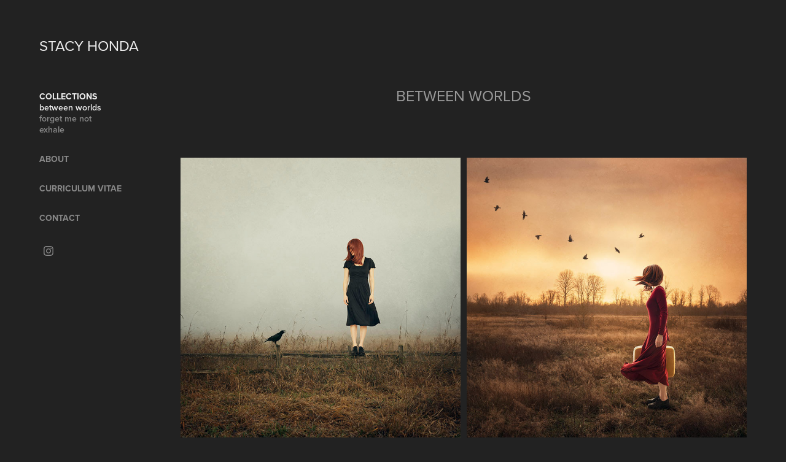

--- FILE ---
content_type: text/html; charset=utf-8
request_url: https://stacyhonda.com/
body_size: 4938
content:
<!DOCTYPE HTML>
<html lang="en-US">
<head>
  <meta charset="UTF-8" />
  <meta name="viewport" content="width=device-width, initial-scale=1" />
      <meta name="keywords"  content="Stacy Honda" />
      <meta name="description"  content="Portfolio of Stacy Honda fine art photography" />
      <meta name="twitter:card"  content="summary_large_image" />
      <meta name="twitter:site"  content="@AdobePortfolio" />
      <meta  property="og:title" content="Stacy Honda" />
      <meta  property="og:description" content="Portfolio of Stacy Honda fine art photography" />
      <meta  property="og:image" content="https://cdn.myportfolio.com/8ddce3bebfd3d44d69f8b28d79ff8644/10ddc37d-020b-4e9d-b88c-7d370539c6ed_car_202x158.jpg?h=f636eccc14b4bbe50c744cdce7e254f2" />
      <link rel="icon" href="[data-uri]"  />
      <link rel="stylesheet" href="/dist/css/main.css" type="text/css" />
      <link rel="stylesheet" href="https://cdn.myportfolio.com/8ddce3bebfd3d44d69f8b28d79ff8644/cf575e653bedfdf570c28520dbac35851745762608.css?h=13a08d8c64d882a0b7d2b14eb8891747" type="text/css" />
    <link rel="canonical" href="https://stacyhonda.com/conceptual-portraits" />
      <title>Stacy Honda</title>
    <script type="text/javascript" src="//use.typekit.net/ik/[base64].js?cb=35f77bfb8b50944859ea3d3804e7194e7a3173fb" async onload="
    try {
      window.Typekit.load();
    } catch (e) {
      console.warn('Typekit not loaded.');
    }
    "></script>
</head>
  <body class="transition-enabled">  <div class='page-background-video page-background-video-with-panel'>
  </div>
  <div class="js-responsive-nav">
    <div class="responsive-nav has-social">
      <div class="close-responsive-click-area js-close-responsive-nav">
        <div class="close-responsive-button"></div>
      </div>
          <nav data-hover-hint="nav">
              <ul class="group">
                  <li class="gallery-title"><a href="/work"  >collections</a></li>
            <li class="project-title"><a href="/conceptual-portraits" class="active" >between worlds</a></li>
            <li class="project-title"><a href="/forget-me-not"  >forget me not</a></li>
            <li class="project-title"><a href="/shed"  >exhale</a></li>
              </ul>
      <div class="page-title">
        <a href="/about" >about</a>
      </div>
      <div class="page-title">
        <a href="/cv" >curriculum vitae</a>
      </div>
      <div class="page-title">
        <a href="/contact" >contact</a>
      </div>
              <div class="social pf-nav-social" data-hover-hint="navSocialIcons">
                <ul>
                        <li>
                          <a href="https://www.instagram.com/stacyhonda/" target="_blank">
                            <svg version="1.1" id="Layer_1" xmlns="http://www.w3.org/2000/svg" xmlns:xlink="http://www.w3.org/1999/xlink" viewBox="0 0 30 24" style="enable-background:new 0 0 30 24;" xml:space="preserve" class="icon">
                            <g>
                              <path d="M15,5.4c2.1,0,2.4,0,3.2,0c0.8,0,1.2,0.2,1.5,0.3c0.4,0.1,0.6,0.3,0.9,0.6c0.3,0.3,0.5,0.5,0.6,0.9
                                c0.1,0.3,0.2,0.7,0.3,1.5c0,0.8,0,1.1,0,3.2s0,2.4,0,3.2c0,0.8-0.2,1.2-0.3,1.5c-0.1,0.4-0.3,0.6-0.6,0.9c-0.3,0.3-0.5,0.5-0.9,0.6
                                c-0.3,0.1-0.7,0.2-1.5,0.3c-0.8,0-1.1,0-3.2,0s-2.4,0-3.2,0c-0.8,0-1.2-0.2-1.5-0.3c-0.4-0.1-0.6-0.3-0.9-0.6
                                c-0.3-0.3-0.5-0.5-0.6-0.9c-0.1-0.3-0.2-0.7-0.3-1.5c0-0.8,0-1.1,0-3.2s0-2.4,0-3.2c0-0.8,0.2-1.2,0.3-1.5c0.1-0.4,0.3-0.6,0.6-0.9
                                c0.3-0.3,0.5-0.5,0.9-0.6c0.3-0.1,0.7-0.2,1.5-0.3C12.6,5.4,12.9,5.4,15,5.4 M15,4c-2.2,0-2.4,0-3.3,0c-0.9,0-1.4,0.2-1.9,0.4
                                c-0.5,0.2-1,0.5-1.4,0.9C7.9,5.8,7.6,6.2,7.4,6.8C7.2,7.3,7.1,7.9,7,8.7C7,9.6,7,9.8,7,12s0,2.4,0,3.3c0,0.9,0.2,1.4,0.4,1.9
                                c0.2,0.5,0.5,1,0.9,1.4c0.4,0.4,0.9,0.7,1.4,0.9c0.5,0.2,1.1,0.3,1.9,0.4c0.9,0,1.1,0,3.3,0s2.4,0,3.3,0c0.9,0,1.4-0.2,1.9-0.4
                                c0.5-0.2,1-0.5,1.4-0.9c0.4-0.4,0.7-0.9,0.9-1.4c0.2-0.5,0.3-1.1,0.4-1.9c0-0.9,0-1.1,0-3.3s0-2.4,0-3.3c0-0.9-0.2-1.4-0.4-1.9
                                c-0.2-0.5-0.5-1-0.9-1.4c-0.4-0.4-0.9-0.7-1.4-0.9c-0.5-0.2-1.1-0.3-1.9-0.4C17.4,4,17.2,4,15,4L15,4L15,4z"/>
                              <path d="M15,7.9c-2.3,0-4.1,1.8-4.1,4.1s1.8,4.1,4.1,4.1s4.1-1.8,4.1-4.1S17.3,7.9,15,7.9L15,7.9z M15,14.7c-1.5,0-2.7-1.2-2.7-2.7
                                c0-1.5,1.2-2.7,2.7-2.7s2.7,1.2,2.7,2.7C17.7,13.5,16.5,14.7,15,14.7L15,14.7z"/>
                              <path d="M20.2,7.7c0,0.5-0.4,1-1,1s-1-0.4-1-1s0.4-1,1-1S20.2,7.2,20.2,7.7L20.2,7.7z"/>
                            </g>
                            </svg>
                          </a>
                        </li>
                </ul>
              </div>
          </nav>
    </div>
  </div>
  <div class="site-wrap cfix js-site-wrap">
    <div class="site-container">
      <div class="site-content e2e-site-content">
        <div class="sidebar-content">
          <header class="site-header">
              <div class="logo-wrap" data-hover-hint="logo">
                    <div class="logo e2e-site-logo-text logo-text  ">
    <a href="" class="preserve-whitespace">Stacy Honda</a>

</div>
              </div>
  <div class="hamburger-click-area js-hamburger">
    <div class="hamburger">
      <i></i>
      <i></i>
      <i></i>
    </div>
  </div>
          </header>
              <nav data-hover-hint="nav">
              <ul class="group">
                  <li class="gallery-title"><a href="/work"  >collections</a></li>
            <li class="project-title"><a href="/conceptual-portraits" class="active" >between worlds</a></li>
            <li class="project-title"><a href="/forget-me-not"  >forget me not</a></li>
            <li class="project-title"><a href="/shed"  >exhale</a></li>
              </ul>
      <div class="page-title">
        <a href="/about" >about</a>
      </div>
      <div class="page-title">
        <a href="/cv" >curriculum vitae</a>
      </div>
      <div class="page-title">
        <a href="/contact" >contact</a>
      </div>
                  <div class="social pf-nav-social" data-hover-hint="navSocialIcons">
                    <ul>
                            <li>
                              <a href="https://www.instagram.com/stacyhonda/" target="_blank">
                                <svg version="1.1" id="Layer_1" xmlns="http://www.w3.org/2000/svg" xmlns:xlink="http://www.w3.org/1999/xlink" viewBox="0 0 30 24" style="enable-background:new 0 0 30 24;" xml:space="preserve" class="icon">
                                <g>
                                  <path d="M15,5.4c2.1,0,2.4,0,3.2,0c0.8,0,1.2,0.2,1.5,0.3c0.4,0.1,0.6,0.3,0.9,0.6c0.3,0.3,0.5,0.5,0.6,0.9
                                    c0.1,0.3,0.2,0.7,0.3,1.5c0,0.8,0,1.1,0,3.2s0,2.4,0,3.2c0,0.8-0.2,1.2-0.3,1.5c-0.1,0.4-0.3,0.6-0.6,0.9c-0.3,0.3-0.5,0.5-0.9,0.6
                                    c-0.3,0.1-0.7,0.2-1.5,0.3c-0.8,0-1.1,0-3.2,0s-2.4,0-3.2,0c-0.8,0-1.2-0.2-1.5-0.3c-0.4-0.1-0.6-0.3-0.9-0.6
                                    c-0.3-0.3-0.5-0.5-0.6-0.9c-0.1-0.3-0.2-0.7-0.3-1.5c0-0.8,0-1.1,0-3.2s0-2.4,0-3.2c0-0.8,0.2-1.2,0.3-1.5c0.1-0.4,0.3-0.6,0.6-0.9
                                    c0.3-0.3,0.5-0.5,0.9-0.6c0.3-0.1,0.7-0.2,1.5-0.3C12.6,5.4,12.9,5.4,15,5.4 M15,4c-2.2,0-2.4,0-3.3,0c-0.9,0-1.4,0.2-1.9,0.4
                                    c-0.5,0.2-1,0.5-1.4,0.9C7.9,5.8,7.6,6.2,7.4,6.8C7.2,7.3,7.1,7.9,7,8.7C7,9.6,7,9.8,7,12s0,2.4,0,3.3c0,0.9,0.2,1.4,0.4,1.9
                                    c0.2,0.5,0.5,1,0.9,1.4c0.4,0.4,0.9,0.7,1.4,0.9c0.5,0.2,1.1,0.3,1.9,0.4c0.9,0,1.1,0,3.3,0s2.4,0,3.3,0c0.9,0,1.4-0.2,1.9-0.4
                                    c0.5-0.2,1-0.5,1.4-0.9c0.4-0.4,0.7-0.9,0.9-1.4c0.2-0.5,0.3-1.1,0.4-1.9c0-0.9,0-1.1,0-3.3s0-2.4,0-3.3c0-0.9-0.2-1.4-0.4-1.9
                                    c-0.2-0.5-0.5-1-0.9-1.4c-0.4-0.4-0.9-0.7-1.4-0.9c-0.5-0.2-1.1-0.3-1.9-0.4C17.4,4,17.2,4,15,4L15,4L15,4z"/>
                                  <path d="M15,7.9c-2.3,0-4.1,1.8-4.1,4.1s1.8,4.1,4.1,4.1s4.1-1.8,4.1-4.1S17.3,7.9,15,7.9L15,7.9z M15,14.7c-1.5,0-2.7-1.2-2.7-2.7
                                    c0-1.5,1.2-2.7,2.7-2.7s2.7,1.2,2.7,2.7C17.7,13.5,16.5,14.7,15,14.7L15,14.7z"/>
                                  <path d="M20.2,7.7c0,0.5-0.4,1-1,1s-1-0.4-1-1s0.4-1,1-1S20.2,7.2,20.2,7.7L20.2,7.7z"/>
                                </g>
                                </svg>
                              </a>
                            </li>
                    </ul>
                  </div>
              </nav>
        </div>
        <main>
  <div class="page-container" data-context="page.page.container" data-hover-hint="pageContainer">
    <section class="page standard-modules">
        <header class="page-header content" data-context="pages" data-identity="id:p5c278ed94a8e438d95066f4cf53871b9cc2ec893950da5a3e8eb2">
            <h1 class="title preserve-whitespace">between worlds</h1>
            <p class="description"></p>
        </header>
      <div class="page-content js-page-content" data-context="pages" data-identity="id:p5c278ed94a8e438d95066f4cf53871b9cc2ec893950da5a3e8eb2">
        <div id="project-canvas" class="js-project-modules modules content">
          <div id="project-modules">
              
              
              
              
              
              
              
              <div class="project-module module media_collection project-module-media_collection" data-id="m5c6b115db6d012fd13f828c1fbc648e278c97ca70dd9b14f0ed69"  style="padding-top: 50px;
padding-bottom: 0px;
  width: 100%;
">
  <div class="grid--main js-grid-main" data-grid-max-images="  2
">
    <div class="grid__item-container js-grid-item-container" data-flex-grow="260" style="width:260px; flex-grow:260;" data-width="700" data-height="700">
      <script type="text/html" class="js-lightbox-slide-content">
        <div class="grid__image-wrapper">
          <img src="https://cdn.myportfolio.com/8ddce3bebfd3d44d69f8b28d79ff8644/0f2e1bda-5233-49ee-afcf-b7664ffc0bc5_rw_1200.jpg?h=f03cef93047fbb86afb190be3df82385" srcset="https://cdn.myportfolio.com/8ddce3bebfd3d44d69f8b28d79ff8644/0f2e1bda-5233-49ee-afcf-b7664ffc0bc5_rw_600.jpg?h=7789f88244e949e3b6e3b2337b725403 600w,https://cdn.myportfolio.com/8ddce3bebfd3d44d69f8b28d79ff8644/0f2e1bda-5233-49ee-afcf-b7664ffc0bc5_rw_1200.jpg?h=f03cef93047fbb86afb190be3df82385 700w," alt="The Messenger" sizes="(max-width: 700px) 100vw, 700px">
            <div class="grid__image-caption-lightbox">
              <h6 class="grid__caption-text">The Messenger</h6>
            </div>
        <div>
      </script>
      <img
        class="grid__item-image js-grid__item-image grid__item-image-lazy js-lazy"
        src="[data-uri]"
        alt="The Messenger"
        data-src="https://cdn.myportfolio.com/8ddce3bebfd3d44d69f8b28d79ff8644/0f2e1bda-5233-49ee-afcf-b7664ffc0bc5_rw_1200.jpg?h=f03cef93047fbb86afb190be3df82385"
        data-srcset="https://cdn.myportfolio.com/8ddce3bebfd3d44d69f8b28d79ff8644/0f2e1bda-5233-49ee-afcf-b7664ffc0bc5_rw_600.jpg?h=7789f88244e949e3b6e3b2337b725403 600w,https://cdn.myportfolio.com/8ddce3bebfd3d44d69f8b28d79ff8644/0f2e1bda-5233-49ee-afcf-b7664ffc0bc5_rw_1200.jpg?h=f03cef93047fbb86afb190be3df82385 700w,"
      >
        <div class="grid__image-caption">
          <h6 class="grid__caption-text">The Messenger</h6>
        </div>
      <span class="grid__item-filler" style="padding-bottom:100%;"></span>
    </div>
    <div class="grid__item-container js-grid-item-container" data-flex-grow="260" style="width:260px; flex-grow:260;" data-width="700" data-height="700">
      <script type="text/html" class="js-lightbox-slide-content">
        <div class="grid__image-wrapper">
          <img src="https://cdn.myportfolio.com/8ddce3bebfd3d44d69f8b28d79ff8644/1a81143d-ad44-4602-bd32-2e6cd1cf795c_rw_1200.jpg?h=e657d704ce338811d4279ba3c4a0b094" srcset="https://cdn.myportfolio.com/8ddce3bebfd3d44d69f8b28d79ff8644/1a81143d-ad44-4602-bd32-2e6cd1cf795c_rw_600.jpg?h=fa27835b9ba7aef3ef44c0b3dc3b394e 600w,https://cdn.myportfolio.com/8ddce3bebfd3d44d69f8b28d79ff8644/1a81143d-ad44-4602-bd32-2e6cd1cf795c_rw_1200.jpg?h=e657d704ce338811d4279ba3c4a0b094 700w," alt="The Wind at Your Back" sizes="(max-width: 700px) 100vw, 700px">
            <div class="grid__image-caption-lightbox">
              <h6 class="grid__caption-text">The Wind at Your Back</h6>
            </div>
        <div>
      </script>
      <img
        class="grid__item-image js-grid__item-image grid__item-image-lazy js-lazy"
        src="[data-uri]"
        alt="The Wind at Your Back"
        data-src="https://cdn.myportfolio.com/8ddce3bebfd3d44d69f8b28d79ff8644/1a81143d-ad44-4602-bd32-2e6cd1cf795c_rw_1200.jpg?h=e657d704ce338811d4279ba3c4a0b094"
        data-srcset="https://cdn.myportfolio.com/8ddce3bebfd3d44d69f8b28d79ff8644/1a81143d-ad44-4602-bd32-2e6cd1cf795c_rw_600.jpg?h=fa27835b9ba7aef3ef44c0b3dc3b394e 600w,https://cdn.myportfolio.com/8ddce3bebfd3d44d69f8b28d79ff8644/1a81143d-ad44-4602-bd32-2e6cd1cf795c_rw_1200.jpg?h=e657d704ce338811d4279ba3c4a0b094 700w,"
      >
        <div class="grid__image-caption">
          <h6 class="grid__caption-text">The Wind at Your Back</h6>
        </div>
      <span class="grid__item-filler" style="padding-bottom:100%;"></span>
    </div>
    <div class="grid__item-container js-grid-item-container" data-flex-grow="260" style="width:260px; flex-grow:260;" data-width="700" data-height="700">
      <script type="text/html" class="js-lightbox-slide-content">
        <div class="grid__image-wrapper">
          <img src="https://cdn.myportfolio.com/8ddce3bebfd3d44d69f8b28d79ff8644/3c61f9ff-1aaa-4b42-81e7-04f1a44ff3cf_rw_1200.jpg?h=fb59db202320a25e7670a6471d615c93" srcset="https://cdn.myportfolio.com/8ddce3bebfd3d44d69f8b28d79ff8644/3c61f9ff-1aaa-4b42-81e7-04f1a44ff3cf_rw_600.jpg?h=9f249aad0cacfaa50f7e21f2f0526173 600w,https://cdn.myportfolio.com/8ddce3bebfd3d44d69f8b28d79ff8644/3c61f9ff-1aaa-4b42-81e7-04f1a44ff3cf_rw_1200.jpg?h=fb59db202320a25e7670a6471d615c93 700w," alt="Insight" sizes="(max-width: 700px) 100vw, 700px">
            <div class="grid__image-caption-lightbox">
              <h6 class="grid__caption-text">Insight</h6>
            </div>
        <div>
      </script>
      <img
        class="grid__item-image js-grid__item-image grid__item-image-lazy js-lazy"
        src="[data-uri]"
        alt="Insight"
        data-src="https://cdn.myportfolio.com/8ddce3bebfd3d44d69f8b28d79ff8644/3c61f9ff-1aaa-4b42-81e7-04f1a44ff3cf_rw_1200.jpg?h=fb59db202320a25e7670a6471d615c93"
        data-srcset="https://cdn.myportfolio.com/8ddce3bebfd3d44d69f8b28d79ff8644/3c61f9ff-1aaa-4b42-81e7-04f1a44ff3cf_rw_600.jpg?h=9f249aad0cacfaa50f7e21f2f0526173 600w,https://cdn.myportfolio.com/8ddce3bebfd3d44d69f8b28d79ff8644/3c61f9ff-1aaa-4b42-81e7-04f1a44ff3cf_rw_1200.jpg?h=fb59db202320a25e7670a6471d615c93 700w,"
      >
        <div class="grid__image-caption">
          <h6 class="grid__caption-text">Insight</h6>
        </div>
      <span class="grid__item-filler" style="padding-bottom:100%;"></span>
    </div>
    <div class="grid__item-container js-grid-item-container" data-flex-grow="260" style="width:260px; flex-grow:260;" data-width="700" data-height="700">
      <script type="text/html" class="js-lightbox-slide-content">
        <div class="grid__image-wrapper">
          <img src="https://cdn.myportfolio.com/8ddce3bebfd3d44d69f8b28d79ff8644/fbae8711-576d-44e6-8357-7601da5da99f_rw_1200.jpg?h=8a4fa03ff098cc107c624af1ae11c8c4" srcset="https://cdn.myportfolio.com/8ddce3bebfd3d44d69f8b28d79ff8644/fbae8711-576d-44e6-8357-7601da5da99f_rw_600.jpg?h=5dc40b1dc58374f91c450ebb97f7e7ed 600w,https://cdn.myportfolio.com/8ddce3bebfd3d44d69f8b28d79ff8644/fbae8711-576d-44e6-8357-7601da5da99f_rw_1200.jpg?h=8a4fa03ff098cc107c624af1ae11c8c4 700w," alt="Ready to Fly" sizes="(max-width: 700px) 100vw, 700px">
            <div class="grid__image-caption-lightbox">
              <h6 class="grid__caption-text">Ready to Fly</h6>
            </div>
        <div>
      </script>
      <img
        class="grid__item-image js-grid__item-image grid__item-image-lazy js-lazy"
        src="[data-uri]"
        alt="Ready to Fly"
        data-src="https://cdn.myportfolio.com/8ddce3bebfd3d44d69f8b28d79ff8644/fbae8711-576d-44e6-8357-7601da5da99f_rw_1200.jpg?h=8a4fa03ff098cc107c624af1ae11c8c4"
        data-srcset="https://cdn.myportfolio.com/8ddce3bebfd3d44d69f8b28d79ff8644/fbae8711-576d-44e6-8357-7601da5da99f_rw_600.jpg?h=5dc40b1dc58374f91c450ebb97f7e7ed 600w,https://cdn.myportfolio.com/8ddce3bebfd3d44d69f8b28d79ff8644/fbae8711-576d-44e6-8357-7601da5da99f_rw_1200.jpg?h=8a4fa03ff098cc107c624af1ae11c8c4 700w,"
      >
        <div class="grid__image-caption">
          <h6 class="grid__caption-text">Ready to Fly</h6>
        </div>
      <span class="grid__item-filler" style="padding-bottom:100%;"></span>
    </div>
    <div class="grid__item-container js-grid-item-container" data-flex-grow="260" style="width:260px; flex-grow:260;" data-width="700" data-height="700">
      <script type="text/html" class="js-lightbox-slide-content">
        <div class="grid__image-wrapper">
          <img src="https://cdn.myportfolio.com/8ddce3bebfd3d44d69f8b28d79ff8644/af4ada8c-e205-4496-83ff-b7f2bf975e6c_rw_1200.jpg?h=ad52021347b313da1e0d91afc5131a37" srcset="https://cdn.myportfolio.com/8ddce3bebfd3d44d69f8b28d79ff8644/af4ada8c-e205-4496-83ff-b7f2bf975e6c_rw_600.jpg?h=8912259b98c7d29c9d84607e11fada59 600w,https://cdn.myportfolio.com/8ddce3bebfd3d44d69f8b28d79ff8644/af4ada8c-e205-4496-83ff-b7f2bf975e6c_rw_1200.jpg?h=ad52021347b313da1e0d91afc5131a37 700w," alt="Bittersweet" sizes="(max-width: 700px) 100vw, 700px">
            <div class="grid__image-caption-lightbox">
              <h6 class="grid__caption-text">Bittersweet</h6>
            </div>
        <div>
      </script>
      <img
        class="grid__item-image js-grid__item-image grid__item-image-lazy js-lazy"
        src="[data-uri]"
        alt="Bittersweet"
        data-src="https://cdn.myportfolio.com/8ddce3bebfd3d44d69f8b28d79ff8644/af4ada8c-e205-4496-83ff-b7f2bf975e6c_rw_1200.jpg?h=ad52021347b313da1e0d91afc5131a37"
        data-srcset="https://cdn.myportfolio.com/8ddce3bebfd3d44d69f8b28d79ff8644/af4ada8c-e205-4496-83ff-b7f2bf975e6c_rw_600.jpg?h=8912259b98c7d29c9d84607e11fada59 600w,https://cdn.myportfolio.com/8ddce3bebfd3d44d69f8b28d79ff8644/af4ada8c-e205-4496-83ff-b7f2bf975e6c_rw_1200.jpg?h=ad52021347b313da1e0d91afc5131a37 700w,"
      >
        <div class="grid__image-caption">
          <h6 class="grid__caption-text">Bittersweet</h6>
        </div>
      <span class="grid__item-filler" style="padding-bottom:100%;"></span>
    </div>
    <div class="grid__item-container js-grid-item-container" data-flex-grow="260" style="width:260px; flex-grow:260;" data-width="700" data-height="700">
      <script type="text/html" class="js-lightbox-slide-content">
        <div class="grid__image-wrapper">
          <img src="https://cdn.myportfolio.com/8ddce3bebfd3d44d69f8b28d79ff8644/09bc944d-b00f-4188-bbd5-9389795745ab_rw_1200.jpg?h=bfa3885740b347378eed152a8b3c93fd" srcset="https://cdn.myportfolio.com/8ddce3bebfd3d44d69f8b28d79ff8644/09bc944d-b00f-4188-bbd5-9389795745ab_rw_600.jpg?h=8e4baf5ed4ba2c74c29ef903b5a1edd6 600w,https://cdn.myportfolio.com/8ddce3bebfd3d44d69f8b28d79ff8644/09bc944d-b00f-4188-bbd5-9389795745ab_rw_1200.jpg?h=bfa3885740b347378eed152a8b3c93fd 700w," alt="Nest" sizes="(max-width: 700px) 100vw, 700px">
            <div class="grid__image-caption-lightbox">
              <h6 class="grid__caption-text">Nest</h6>
            </div>
        <div>
      </script>
      <img
        class="grid__item-image js-grid__item-image grid__item-image-lazy js-lazy"
        src="[data-uri]"
        alt="Nest"
        data-src="https://cdn.myportfolio.com/8ddce3bebfd3d44d69f8b28d79ff8644/09bc944d-b00f-4188-bbd5-9389795745ab_rw_1200.jpg?h=bfa3885740b347378eed152a8b3c93fd"
        data-srcset="https://cdn.myportfolio.com/8ddce3bebfd3d44d69f8b28d79ff8644/09bc944d-b00f-4188-bbd5-9389795745ab_rw_600.jpg?h=8e4baf5ed4ba2c74c29ef903b5a1edd6 600w,https://cdn.myportfolio.com/8ddce3bebfd3d44d69f8b28d79ff8644/09bc944d-b00f-4188-bbd5-9389795745ab_rw_1200.jpg?h=bfa3885740b347378eed152a8b3c93fd 700w,"
      >
        <div class="grid__image-caption">
          <h6 class="grid__caption-text">Nest</h6>
        </div>
      <span class="grid__item-filler" style="padding-bottom:100%;"></span>
    </div>
    <div class="grid__item-container js-grid-item-container" data-flex-grow="260" style="width:260px; flex-grow:260;" data-width="700" data-height="700">
      <script type="text/html" class="js-lightbox-slide-content">
        <div class="grid__image-wrapper">
          <img src="https://cdn.myportfolio.com/8ddce3bebfd3d44d69f8b28d79ff8644/ead78924-2956-4fae-80f7-5cc56c90e45b_rw_1200.jpg?h=fa6909211c6f7c5cc3c52a21f3a3cad1" srcset="https://cdn.myportfolio.com/8ddce3bebfd3d44d69f8b28d79ff8644/ead78924-2956-4fae-80f7-5cc56c90e45b_rw_600.jpg?h=525a46f0132e90694c84071e6abd8839 600w,https://cdn.myportfolio.com/8ddce3bebfd3d44d69f8b28d79ff8644/ead78924-2956-4fae-80f7-5cc56c90e45b_rw_1200.jpg?h=fa6909211c6f7c5cc3c52a21f3a3cad1 700w," alt="Fire and Ice" sizes="(max-width: 700px) 100vw, 700px">
            <div class="grid__image-caption-lightbox">
              <h6 class="grid__caption-text">Fire and Ice</h6>
            </div>
        <div>
      </script>
      <img
        class="grid__item-image js-grid__item-image grid__item-image-lazy js-lazy"
        src="[data-uri]"
        alt="Fire and Ice"
        data-src="https://cdn.myportfolio.com/8ddce3bebfd3d44d69f8b28d79ff8644/ead78924-2956-4fae-80f7-5cc56c90e45b_rw_1200.jpg?h=fa6909211c6f7c5cc3c52a21f3a3cad1"
        data-srcset="https://cdn.myportfolio.com/8ddce3bebfd3d44d69f8b28d79ff8644/ead78924-2956-4fae-80f7-5cc56c90e45b_rw_600.jpg?h=525a46f0132e90694c84071e6abd8839 600w,https://cdn.myportfolio.com/8ddce3bebfd3d44d69f8b28d79ff8644/ead78924-2956-4fae-80f7-5cc56c90e45b_rw_1200.jpg?h=fa6909211c6f7c5cc3c52a21f3a3cad1 700w,"
      >
        <div class="grid__image-caption">
          <h6 class="grid__caption-text">Fire and Ice</h6>
        </div>
      <span class="grid__item-filler" style="padding-bottom:100%;"></span>
    </div>
    <div class="grid__item-container js-grid-item-container" data-flex-grow="260" style="width:260px; flex-grow:260;" data-width="700" data-height="700">
      <script type="text/html" class="js-lightbox-slide-content">
        <div class="grid__image-wrapper">
          <img src="https://cdn.myportfolio.com/8ddce3bebfd3d44d69f8b28d79ff8644/153cb384-289d-4070-b340-17d2ef5f894b_rw_1200.jpg?h=f7d374526b4b21f101b951b97846d23d" srcset="https://cdn.myportfolio.com/8ddce3bebfd3d44d69f8b28d79ff8644/153cb384-289d-4070-b340-17d2ef5f894b_rw_600.jpg?h=d7d6b0a57dbbf12b425c8295636b8c6d 600w,https://cdn.myportfolio.com/8ddce3bebfd3d44d69f8b28d79ff8644/153cb384-289d-4070-b340-17d2ef5f894b_rw_1200.jpg?h=f7d374526b4b21f101b951b97846d23d 700w," alt="Connection" sizes="(max-width: 700px) 100vw, 700px">
            <div class="grid__image-caption-lightbox">
              <h6 class="grid__caption-text">Connection</h6>
            </div>
        <div>
      </script>
      <img
        class="grid__item-image js-grid__item-image grid__item-image-lazy js-lazy"
        src="[data-uri]"
        alt="Connection"
        data-src="https://cdn.myportfolio.com/8ddce3bebfd3d44d69f8b28d79ff8644/153cb384-289d-4070-b340-17d2ef5f894b_rw_1200.jpg?h=f7d374526b4b21f101b951b97846d23d"
        data-srcset="https://cdn.myportfolio.com/8ddce3bebfd3d44d69f8b28d79ff8644/153cb384-289d-4070-b340-17d2ef5f894b_rw_600.jpg?h=d7d6b0a57dbbf12b425c8295636b8c6d 600w,https://cdn.myportfolio.com/8ddce3bebfd3d44d69f8b28d79ff8644/153cb384-289d-4070-b340-17d2ef5f894b_rw_1200.jpg?h=f7d374526b4b21f101b951b97846d23d 700w,"
      >
        <div class="grid__image-caption">
          <h6 class="grid__caption-text">Connection</h6>
        </div>
      <span class="grid__item-filler" style="padding-bottom:100%;"></span>
    </div>
    <div class="grid__item-container js-grid-item-container" data-flex-grow="260" style="width:260px; flex-grow:260;" data-width="700" data-height="700">
      <script type="text/html" class="js-lightbox-slide-content">
        <div class="grid__image-wrapper">
          <img src="https://cdn.myportfolio.com/8ddce3bebfd3d44d69f8b28d79ff8644/d97a3fab-e7d5-4e1a-92d5-1935b4802da6_rw_1200.jpg?h=e7823bae0d3d2713070be83059a59257" srcset="https://cdn.myportfolio.com/8ddce3bebfd3d44d69f8b28d79ff8644/d97a3fab-e7d5-4e1a-92d5-1935b4802da6_rw_600.jpg?h=cb15080798688380533698edfdd91257 600w,https://cdn.myportfolio.com/8ddce3bebfd3d44d69f8b28d79ff8644/d97a3fab-e7d5-4e1a-92d5-1935b4802da6_rw_1200.jpg?h=e7823bae0d3d2713070be83059a59257 700w," alt="Isolate" sizes="(max-width: 700px) 100vw, 700px">
            <div class="grid__image-caption-lightbox">
              <h6 class="grid__caption-text">Isolate</h6>
            </div>
        <div>
      </script>
      <img
        class="grid__item-image js-grid__item-image grid__item-image-lazy js-lazy"
        src="[data-uri]"
        alt="Isolate"
        data-src="https://cdn.myportfolio.com/8ddce3bebfd3d44d69f8b28d79ff8644/d97a3fab-e7d5-4e1a-92d5-1935b4802da6_rw_1200.jpg?h=e7823bae0d3d2713070be83059a59257"
        data-srcset="https://cdn.myportfolio.com/8ddce3bebfd3d44d69f8b28d79ff8644/d97a3fab-e7d5-4e1a-92d5-1935b4802da6_rw_600.jpg?h=cb15080798688380533698edfdd91257 600w,https://cdn.myportfolio.com/8ddce3bebfd3d44d69f8b28d79ff8644/d97a3fab-e7d5-4e1a-92d5-1935b4802da6_rw_1200.jpg?h=e7823bae0d3d2713070be83059a59257 700w,"
      >
        <div class="grid__image-caption">
          <h6 class="grid__caption-text">Isolate</h6>
        </div>
      <span class="grid__item-filler" style="padding-bottom:100%;"></span>
    </div>
    <div class="grid__item-container js-grid-item-container" data-flex-grow="260" style="width:260px; flex-grow:260;" data-width="3840" data-height="3840">
      <script type="text/html" class="js-lightbox-slide-content">
        <div class="grid__image-wrapper">
          <img src="https://cdn.myportfolio.com/8ddce3bebfd3d44d69f8b28d79ff8644/dc170c0e-2826-4b85-b2a1-dd018494161a_rw_3840.jpg?h=134ab56e878a585730efdbb04c2feb62" srcset="https://cdn.myportfolio.com/8ddce3bebfd3d44d69f8b28d79ff8644/dc170c0e-2826-4b85-b2a1-dd018494161a_rw_600.jpg?h=3f90354a2ea266cbc29c40f6080076ac 600w,https://cdn.myportfolio.com/8ddce3bebfd3d44d69f8b28d79ff8644/dc170c0e-2826-4b85-b2a1-dd018494161a_rw_1200.jpg?h=d4a79ccad39907fe1418b72f3fb7556e 1200w,https://cdn.myportfolio.com/8ddce3bebfd3d44d69f8b28d79ff8644/dc170c0e-2826-4b85-b2a1-dd018494161a_rw_1920.jpg?h=a7de07b89ff0066b8ad0678ccdbd0e22 1920w,https://cdn.myportfolio.com/8ddce3bebfd3d44d69f8b28d79ff8644/dc170c0e-2826-4b85-b2a1-dd018494161a_rw_3840.jpg?h=134ab56e878a585730efdbb04c2feb62 3840w," alt="Starlight" sizes="(max-width: 3840px) 100vw, 3840px">
            <div class="grid__image-caption-lightbox">
              <h6 class="grid__caption-text">Starlight</h6>
            </div>
        <div>
      </script>
      <img
        class="grid__item-image js-grid__item-image grid__item-image-lazy js-lazy"
        src="[data-uri]"
        alt="Starlight"
        data-src="https://cdn.myportfolio.com/8ddce3bebfd3d44d69f8b28d79ff8644/dc170c0e-2826-4b85-b2a1-dd018494161a_rw_3840.jpg?h=134ab56e878a585730efdbb04c2feb62"
        data-srcset="https://cdn.myportfolio.com/8ddce3bebfd3d44d69f8b28d79ff8644/dc170c0e-2826-4b85-b2a1-dd018494161a_rw_600.jpg?h=3f90354a2ea266cbc29c40f6080076ac 600w,https://cdn.myportfolio.com/8ddce3bebfd3d44d69f8b28d79ff8644/dc170c0e-2826-4b85-b2a1-dd018494161a_rw_1200.jpg?h=d4a79ccad39907fe1418b72f3fb7556e 1200w,https://cdn.myportfolio.com/8ddce3bebfd3d44d69f8b28d79ff8644/dc170c0e-2826-4b85-b2a1-dd018494161a_rw_1920.jpg?h=a7de07b89ff0066b8ad0678ccdbd0e22 1920w,https://cdn.myportfolio.com/8ddce3bebfd3d44d69f8b28d79ff8644/dc170c0e-2826-4b85-b2a1-dd018494161a_rw_3840.jpg?h=134ab56e878a585730efdbb04c2feb62 3840w,"
      >
        <div class="grid__image-caption">
          <h6 class="grid__caption-text">Starlight</h6>
        </div>
      <span class="grid__item-filler" style="padding-bottom:100%;"></span>
    </div>
    <div class="js-grid-spacer"></div>
  </div>
</div>

              
              
              
              
              
              
              
              <div class="project-module module text project-module-text align- js-project-module e2e-site-project-module-text">
  <div class="rich-text js-text-editable module-text"><div><span class="texteditor-inline-fontsize" style="font-size:18px;">Limited edition prints are available</span></div><div><span class="texteditor-inline-fontsize" style="font-size:18px;">Please reach out through the contact page for more information.</span></div></div>
</div>

              
              
              
              
          </div>
        </div>
      </div>
    </section>
  </div>
              <footer class="site-footer" data-hover-hint="footer">
                <div class="footer-text">
                  Powered by <a href="http://portfolio.adobe.com" target="_blank">Adobe Portfolio</a>
                </div>
              </footer>
        </main>
      </div>
    </div>
  </div>
</body>
<script type="text/javascript">
  // fix for Safari's back/forward cache
  window.onpageshow = function(e) {
    if (e.persisted) { window.location.reload(); }
  };
</script>
  <script type="text/javascript">var __config__ = {"page_id":"p5c278ed94a8e438d95066f4cf53871b9cc2ec893950da5a3e8eb2","theme":{"name":"basic"},"pageTransition":true,"linkTransition":true,"disableDownload":true,"localizedValidationMessages":{"required":"This field is required","Email":"This field must be a valid email address"},"lightbox":{"enabled":true,"color":{"opacity":0.94,"hex":"#fff"}},"cookie_banner":{"enabled":false}};</script>
  <script type="text/javascript" src="/site/translations?cb=35f77bfb8b50944859ea3d3804e7194e7a3173fb"></script>
  <script type="text/javascript" src="/dist/js/main.js?cb=35f77bfb8b50944859ea3d3804e7194e7a3173fb"></script>
</html>
